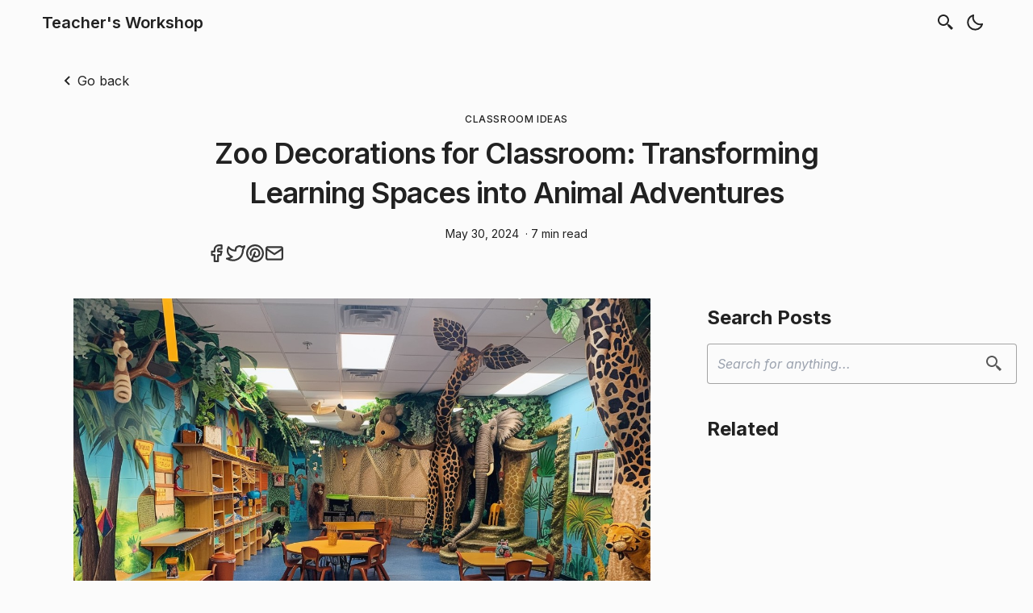

--- FILE ---
content_type: text/html; charset=utf-8
request_url: https://www.teachersworkshop.com/classroom/zoo-decorations-for-classroom
body_size: 10208
content:
<!DOCTYPE html><style>#main-content:where(.astro-hsp6otuf){margin-left:auto;margin-right:auto;width:100%;max-width:72rem;padding-left:1rem;padding-right:1rem;padding-bottom:3rem}#main-content:where(.astro-hsp6otuf) h1:where(.astro-hsp6otuf){font-size:1.5rem;line-height:2rem;font-weight:600}@media (min-width: 640px){#main-content:where(.astro-hsp6otuf) h1:where(.astro-hsp6otuf){font-size:1.875rem;line-height:2.25rem}}#main-content:where(.astro-hsp6otuf) p:where(.astro-hsp6otuf){margin-bottom:1.5rem;margin-top:.5rem;font-style:italic}
</style>
<link rel="stylesheet" href="/_astro/_slug_.DLXLtWMA.css">
<style>.pagination-wrapper:where(.astro-eenky23y){margin-bottom:2rem;margin-top:auto;display:flex;justify-content:center}.disabled:where(.astro-eenky23y){pointer-events:none;-webkit-user-select:none;-moz-user-select:none;user-select:none;opacity:.5}.disabled:where(.astro-eenky23y):hover{--tw-text-opacity: 1;color:rgba(var(--color-text-base),var(--tw-text-opacity))}.group:where(.astro-eenky23y):hover .disabled:where(.astro-eenky23y){fill:rgb(var(--color-text-base))}.group:where(.astro-eenky23y):hover .disabled-svg:where(.astro-eenky23y){fill:rgb(var(--color-text-base))!important}.social-icons:where(.astro-ung7bpju){margin-top:.75rem;flex-wrap:wrap;justify-content:center;gap:.25rem}.link-button:where(.astro-ung7bpju){padding:.5rem}.link-button:where(.astro-ung7bpju):hover{--tw-rotate: 6deg;transform:translate(var(--tw-translate-x),var(--tw-translate-y)) rotate(var(--tw-rotate)) skew(var(--tw-skew-x)) skewY(var(--tw-skew-y)) scaleX(var(--tw-scale-x)) scaleY(var(--tw-scale-y))}@media (min-width: 640px){.link-button:where(.astro-ung7bpju){padding:.25rem}}main:where(.astro-vj4tpspi){margin-left:auto;margin-right:auto;width:100%;max-width:1280px;padding-left:1rem;padding-right:1rem;padding-bottom:3rem}.post-title:where(.astro-vj4tpspi){font-size:1.5rem;line-height:2rem;font-weight:600;--tw-text-opacity: 1;color:rgba(var(--color-accent),var(--tw-text-opacity))}
#main-content:where(.astro-lq7e2nl4){margin-left:auto;margin-right:auto;display:flex;max-width:72rem;flex:1 1 0%;align-items:center;justify-content:center}.not-found-wrapper:where(.astro-lq7e2nl4){margin-bottom:3.5rem;display:flex;flex-direction:column;align-items:center;justify-content:center}.not-found-wrapper:where(.astro-lq7e2nl4) h1:where(.astro-lq7e2nl4){font-size:3rem;line-height:1;font-weight:700;--tw-text-opacity: 1;color:rgba(var(--color-accent),var(--tw-text-opacity))}.not-found-wrapper:where(.astro-lq7e2nl4) p:where(.astro-lq7e2nl4){margin-top:1rem;font-size:1.5rem;line-height:2rem}@media (min-width: 640px){.not-found-wrapper:where(.astro-lq7e2nl4) p:where(.astro-lq7e2nl4){font-size:1.875rem;line-height:2.25rem}}
a:where(.astro-5eunqzkt):hover{--tw-text-opacity: 1;color:rgba(var(--color-accent),var(--tw-text-opacity))}.social-icons:where(.astro-upu6fzxr){flex-wrap:wrap;justify-content:center;gap:.25rem}.link-button:where(.astro-upu6fzxr){padding:.5rem}.link-button:where(.astro-upu6fzxr):hover{--tw-rotate: 6deg;transform:translate(var(--tw-translate-x),var(--tw-translate-y)) rotate(var(--tw-rotate)) skew(var(--tw-skew-x)) skewY(var(--tw-skew-y)) scaleX(var(--tw-scale-x)) scaleY(var(--tw-scale-y))}@media (min-width: 640px){.link-button:where(.astro-upu6fzxr){padding:.25rem}}footer:where(.astro-sz7xmlte){width:100%}.footer-wrapper:where(.astro-sz7xmlte){display:flex;flex-direction:column;align-items:center;justify-content:space-between;padding-top:1.5rem;padding-bottom:1.5rem}@media (min-width: 640px){.footer-wrapper:where(.astro-sz7xmlte){flex-direction:row-reverse;padding-top:1rem;padding-bottom:1rem}}.link-button:where(.astro-sz7xmlte){margin-top:.25rem;margin-bottom:.25rem;padding:.5rem}.link-button:where(.astro-sz7xmlte):hover{--tw-rotate: 6deg;transform:translate(var(--tw-translate-x),var(--tw-translate-y)) rotate(var(--tw-rotate)) skew(var(--tw-skew-x)) skewY(var(--tw-skew-y)) scaleX(var(--tw-scale-x)) scaleY(var(--tw-scale-y))}.link-button:where(.astro-sz7xmlte) svg:where(.astro-sz7xmlte){--tw-scale-x: 1.25;--tw-scale-y: 1.25;transform:translate(var(--tw-translate-x),var(--tw-translate-y)) rotate(var(--tw-rotate)) skew(var(--tw-skew-x)) skewY(var(--tw-skew-y)) scaleX(var(--tw-scale-x)) scaleY(var(--tw-scale-y))}.copyright-wrapper:where(.astro-sz7xmlte){margin-top:.5rem;margin-bottom:.5rem;display:flex;flex-direction:column;align-items:center;white-space:nowrap}@media (min-width: 640px){.copyright-wrapper:where(.astro-sz7xmlte){flex-direction:row}}.separator:where(.astro-sz7xmlte){display:none}@media (min-width: 640px){.separator:where(.astro-sz7xmlte){display:inline}}
@keyframes astroFadeInOut{0%{opacity:1}to{opacity:0}}@keyframes astroFadeIn{0%{opacity:0;mix-blend-mode:plus-lighter}to{opacity:1;mix-blend-mode:plus-lighter}}@keyframes astroFadeOut{0%{opacity:1;mix-blend-mode:plus-lighter}to{opacity:0;mix-blend-mode:plus-lighter}}@keyframes astroSlideFromRight{0%{transform:translate(100%)}}@keyframes astroSlideFromLeft{0%{transform:translate(-100%)}}@keyframes astroSlideToRight{to{transform:translate(100%)}}@keyframes astroSlideToLeft{to{transform:translate(-100%)}}@media (prefers-reduced-motion){::view-transition-group(*),::view-transition-old(*),::view-transition-new(*){animation:none!important}[data-astro-transition-scope]{animation:none!important}}
</style><script type="module" src="/_astro/hoisted.BNdyXoXo.js"></script><style>[data-astro-transition-scope="astro-vjmmaq2z-1"] { view-transition-name: zoo-decorations-for-classroom-transforming-learning-spaces-into-animal-adventures; }@layer astro { ::view-transition-old(zoo-decorations-for-classroom-transforming-learning-spaces-into-animal-adventures) { 
	animation-duration: 180ms;
	animation-timing-function: cubic-bezier(0.76, 0, 0.24, 1);
	animation-fill-mode: both;
	animation-name: astroFadeOut; }::view-transition-new(zoo-decorations-for-classroom-transforming-learning-spaces-into-animal-adventures) { 
	animation-duration: 180ms;
	animation-timing-function: cubic-bezier(0.76, 0, 0.24, 1);
	animation-fill-mode: both;
	animation-name: astroFadeIn; }[data-astro-transition=back]::view-transition-old(zoo-decorations-for-classroom-transforming-learning-spaces-into-animal-adventures) { 
	animation-duration: 180ms;
	animation-timing-function: cubic-bezier(0.76, 0, 0.24, 1);
	animation-fill-mode: both;
	animation-name: astroFadeOut; }[data-astro-transition=back]::view-transition-new(zoo-decorations-for-classroom-transforming-learning-spaces-into-animal-adventures) { 
	animation-duration: 180ms;
	animation-timing-function: cubic-bezier(0.76, 0, 0.24, 1);
	animation-fill-mode: both;
	animation-name: astroFadeIn; } }[data-astro-transition-fallback="old"] [data-astro-transition-scope="astro-vjmmaq2z-1"],
			[data-astro-transition-fallback="old"][data-astro-transition-scope="astro-vjmmaq2z-1"] { 
	animation-duration: 180ms;
	animation-timing-function: cubic-bezier(0.76, 0, 0.24, 1);
	animation-fill-mode: both;
	animation-name: astroFadeOut; }[data-astro-transition-fallback="new"] [data-astro-transition-scope="astro-vjmmaq2z-1"],
			[data-astro-transition-fallback="new"][data-astro-transition-scope="astro-vjmmaq2z-1"] { 
	animation-duration: 180ms;
	animation-timing-function: cubic-bezier(0.76, 0, 0.24, 1);
	animation-fill-mode: both;
	animation-name: astroFadeIn; }[data-astro-transition=back][data-astro-transition-fallback="old"] [data-astro-transition-scope="astro-vjmmaq2z-1"],
			[data-astro-transition=back][data-astro-transition-fallback="old"][data-astro-transition-scope="astro-vjmmaq2z-1"] { 
	animation-duration: 180ms;
	animation-timing-function: cubic-bezier(0.76, 0, 0.24, 1);
	animation-fill-mode: both;
	animation-name: astroFadeOut; }[data-astro-transition=back][data-astro-transition-fallback="new"] [data-astro-transition-scope="astro-vjmmaq2z-1"],
			[data-astro-transition=back][data-astro-transition-fallback="new"][data-astro-transition-scope="astro-vjmmaq2z-1"] { 
	animation-duration: 180ms;
	animation-timing-function: cubic-bezier(0.76, 0, 0.24, 1);
	animation-fill-mode: both;
	animation-name: astroFadeIn; }</style> <html lang="en"> <head><meta charset="UTF-8"><meta name="viewport" content="width=device-width"><link rel="icon" type="image/svg+xml" href="https://teachersworkshop.com/favicon.svg"><link rel="mask-icon" href="https://teachersworkshop.com/favicon.svg" color="#000000"><link rel="canonical" href="https://teachersworkshop.com/classroom/zoo-decorations-for-classroom"><meta name="generator" content="Astro v4.16.10"><title>Zoo Decorations for Classroom: Transforming Learning Spaces into Animal Adventures</title><meta name="title" content="Zoo Decorations for Classroom: Transforming Learning Spaces into Animal Adventures"><meta name="description" content="Bringing the zoo to the classroom is a great idea because it offers students a unique and interactive learning experience. By incorporating zoo decorations into the classroom, teachers can create an immersive environment that sparks curiosity and engagement."><meta name="author" content="Margaret Walker"><link rel="sitemap" href="/sitemap-index.xml"><meta property="og:title" content="Zoo Decorations for Classroom: Transforming Learning Spaces into Animal Adventures"><meta property="og:description" content="Bringing the zoo to the classroom is a great idea because it offers students a unique and interactive learning experience. By incorporating zoo decorations into the classroom, teachers can create an immersive environment that sparks curiosity and engagement."><meta property="og:url" content="https://teachersworkshop.com/classroom/zoo-decorations-for-classroom"><meta property="og:image" content="/images/zoo-decorations-for-classroom-transforming-learning-spaces-into-animal-adventures.jpeg"><meta property="twitter:card" content="summary_large_image"><meta property="twitter:url" content="https://teachersworkshop.com/classroom/zoo-decorations-for-classroom"><meta property="twitter:title" content="Zoo Decorations for Classroom: Transforming Learning Spaces into Animal Adventures"><meta property="twitter:description" content="Bringing the zoo to the classroom is a great idea because it offers students a unique and interactive learning experience. By incorporating zoo decorations into the classroom, teachers can create an immersive environment that sparks curiosity and engagement."><meta property="twitter:image" content="https://teachersworkshop.com/images/zoo-decorations-for-classroom-transforming-learning-spaces-into-animal-adventures.jpeg"><link rel="preconnect" href="https://fonts.googleapis.com"><link rel="preconnect" href="https://fonts.gstatic.com" crossorigin><link href="https://fonts.googleapis.com/css2?family=Inter:ital,wght@0,400;0,500;0,600;0,700;1,400;1,600&display=swap" rel="stylesheet" media="print" onload="this.media='all'"><meta name="theme-color" content=""><!-- Google tag (gtag.js) -->
<script async src="https://www.googletagmanager.com/gtag/js?id=G-C89J2X7K0F"></script>
<script>
  window.dataLayer = window.dataLayer || [];
  function gtag(){dataLayer.push(arguments);}
  gtag('js', new Date());

  gtag('config', 'G-C89J2X7K0F');
</script><meta name="astro-view-transitions-enabled" content="true"><meta name="astro-view-transitions-fallback" content="animate"></head> <body>  <header class="header transition-transform duration-300"> <nav class="navbar container"> <!-- logo --> <div class="order-0"> <a class="btn btn-white btn-sm text-xl font-semibold" href="/">Teacher&#39;s Workshop</a> </div> <!-- navbar toggler -->  <!-- /navbar toggler --> <ul id="nav-menu" class="navbar-nav order-3 hidden w-full lg:order-1 lg:flex lg:w-auto lg:space-x-2">  </ul> <div class="order-1 ml-auto mr-2 flex items-center md:order-2 md:ml-0"> <div class="dropdown"> <div onclick="toggleDropdown()" class="dropbtn focus-outline p-3 sm:p-1  flex"> <svg xmlns="http://www.w3.org/2000/svg" class="scale-125 sm:scale-100"> <path d="M19.023 16.977a35.13 35.13 0 0 1-1.367-1.384c-.372-.378-.596-.653-.596-.653l-2.8-1.337A6.962 6.962 0 0 0 16 9c0-3.859-3.14-7-7-7S2 5.141 2 9s3.14 7 7 7c1.763 0 3.37-.66 4.603-1.739l1.337 2.8s.275.224.653.596c.387.363.896.854 1.384 1.367l1.358 1.392.604.646 2.121-2.121-.646-.604c-.379-.372-.885-.866-1.391-1.36zM9 14c-2.757 0-5-2.243-5-5s2.243-5 5-5 5 2.243 5 5-2.243 5-5 5z"></path> </svg> </div> <div id="search-dropdown" class="dropdown-content"> <form action="/search" method="GET"> <div class="relative"> <label class="relative mx-auto block max-w-2xl"> <span class="absolute inset-y-0 right-0 flex items-center pr-4 opacity-75"> <svg xmlns="http://www.w3.org/2000/svg" aria-hidden="true"> <path d="M19.023 16.977a35.13 35.13 0 0 1-1.367-1.384c-.372-.378-.596-.653-.596-.653l-2.8-1.337A6.962 6.962 0 0 0 16 9c0-3.859-3.14-7-7-7S2 5.141 2 9s3.14 7 7 7c1.763 0 3.37-.66 4.603-1.739l1.337 2.8s.275.224.653.596c.387.363.896.854 1.384 1.367l1.358 1.392.604.646 2.121-2.121-.646-.604c-.379-.372-.885-.866-1.391-1.36zM9 14c-2.757 0-5-2.243-5-5s2.243-5 5-5 5 2.243 5 5-2.243 5-5 5z"></path> </svg> </span> <input id="q" class="block w-full rounded border
                  border-skin-fill border-opacity-40 bg-skin-fill py-3 pl-3
                  pr-3 placeholder:italic placeholder:text-opacity-75
                  focus:border-skin-accent focus:outline-none" placeholder="Search for anything..." type="text" name="q"> </label> </div> </form> </div> </div> <!-- <Socials centered /> --> <button id="theme-btn" class="focus-outline ml-2" title="Toggles light & dark" aria-label="auto" aria-live="polite"> <svg xmlns="http://www.w3.org/2000/svg" id="moon-svg"> <path d="M20.742 13.045a8.088 8.088 0 0 1-2.077.271c-2.135 0-4.14-.83-5.646-2.336a8.025 8.025 0 0 1-2.064-7.723A1 1 0 0 0 9.73 2.034a10.014 10.014 0 0 0-4.489 2.582c-3.898 3.898-3.898 10.243 0 14.143a9.937 9.937 0 0 0 7.072 2.93 9.93 9.93 0 0 0 7.07-2.929 10.007 10.007 0 0 0 2.583-4.491 1.001 1.001 0 0 0-1.224-1.224zm-2.772 4.301a7.947 7.947 0 0 1-5.656 2.343 7.953 7.953 0 0 1-5.658-2.344c-3.118-3.119-3.118-8.195 0-11.314a7.923 7.923 0 0 1 2.06-1.483 10.027 10.027 0 0 0 2.89 7.848 9.972 9.972 0 0 0 7.848 2.891 8.036 8.036 0 0 1-1.484 2.059z"></path> </svg> <svg xmlns="http://www.w3.org/2000/svg" id="sun-svg"> <path d="M6.993 12c0 2.761 2.246 5.007 5.007 5.007s5.007-2.246 5.007-5.007S14.761 6.993 12 6.993 6.993 9.239 6.993 12zM12 8.993c1.658 0 3.007 1.349 3.007 3.007S13.658 15.007 12 15.007 8.993 13.658 8.993 12 10.342 8.993 12 8.993zM10.998 19h2v3h-2zm0-17h2v3h-2zm-9 9h3v2h-3zm17 0h3v2h-3zM4.219 18.363l2.12-2.122 1.415 1.414-2.12 2.122zM16.24 6.344l2.122-2.122 1.414 1.414-2.122 2.122zM6.342 7.759 4.22 5.637l1.415-1.414 2.12 2.122zm13.434 10.605-1.414 1.414-2.122-2.122 1.414-1.414z"></path> </svg> </button> </div> </nav> </header> <script>
  function toggleDropdown() {
    document.getElementById("search-dropdown").classList.toggle("show");
  }

  const button = document.getElementById("dropdown-button");
  button?.addEventListener("click", () => {
    const dropdown = document.getElementById("dropdown");
    dropdown.classList.toggle(dropdown.style === "hidden" ? "block" : "hidden");
  });

  //sticky header
  window?.addEventListener("scroll", () => {
    const scrollY = window.pageYOffset;
    if (scrollY > 300) {
      const header = document.querySelector(".header");
      header.classList.add("hidden-header");
    } else {
      const header = document.querySelector(".header");
      header.classList.remove("hidden-header");
    }
  });
</script> <style>
  .dropbtn {
    cursor: pointer;
  }

  /* The container <div> - needed to position the dropdown content */
  .dropdown {
    position: relative;
    display: inline-block;
  }

  .hidden-header {
    transform: translateY(-100%);
    transition: transform 0.3s ease-in-out;
  }
  /* Dropdown Content (Hidden by Default) */
  .dropdown-content {
    display: none;
    position: absolute;
    min-width: 250px;
    box-shadow: 0px 8px 16px 0px rgba(0, 0, 0, 0.2);
    z-index: 1;
    right: 0;
  }

  /* Links inside the dropdown */
  .dropdown-content a {
    color: black;
    padding: 12px 16px;
    text-decoration: none;
    display: block;
  }

  /* Change color of dropdown links on hover */
  .dropdown-content a:hover {
    background-color: #ddd;
  }

  /* Show the dropdown menu (use JS to add this class to the .dropdown-content container when the user clicks on the dropdown button) */
  .show {
    display: block;
  }
</style> <div class="mx-auto flex w-full max-w-6xl justify-start px-2 astro-vj4tpspi"> <button class="focus-outline mb-2 mt-8 flex hover:opacity-75 astro-vj4tpspi" onclick="history.back()"> <svg xmlns="http://www.w3.org/2000/svg" class="astro-vj4tpspi"><path d="M13.293 6.293 7.586 12l5.707 5.707 1.414-1.414L10.414 12l4.293-4.293z" class="astro-vj4tpspi"></path> </svg><span class="astro-vj4tpspi">Go back</span> </button> </div> <div class="container mx-auto max-w-screen-lg px-8 py-5 !pt-0 lg:py-8 xl:px-5 astro-vj4tpspi"> <div class="mx-auto max-w-screen-md astro-vj4tpspi"> <div class="flex justify-center astro-vj4tpspi"> <div class="flex gap-3 astro-vj4tpspi"> <a href="/classroom" class="astro-vj4tpspi"> <span class="text-blue-600 mt-5 inline-block text-xs font-medium uppercase tracking-wider astro-vj4tpspi"> Classroom Ideas </span> </a> <div class="flex gap-3">  </div> </div> </div> <h1 class="text-brand-primary dark:text-white mb-3 mt-2 text-center text-3xl font-semibold tracking-tight lg:text-4xl lg:leading-snug astro-vj4tpspi" data-astro-transition-scope="astro-vjmmaq2z-1"> Zoo Decorations for Classroom: Transforming Learning Spaces into Animal Adventures </h1> <div class="text-gray-500 mt-2 flex items-center justify-center space-x-3 md:mt-4 astro-vj4tpspi"> <div class="flex flex-col gap-3 md:flex-row md:items-center astro-vj4tpspi"> <!-- <div class="flex items-center justify-center gap-3"> --> <!-- <a --> <!--   href={`/author/${author.slug}${FORMAT === "file" ? "" : "/"}`} --> <!--   class="text-gray-100 text-center" --> <!-- > --> <!--   {author && `${author.first_name} ${author.last_name}`} --> <!--   <span class="hidden pl-2 md:inline"> ·</span> --> <!-- </a> --> <!-- </div> --> <div class="astro-vj4tpspi"> <div class="flex space-x-2 text-sm md:flex-row md:items-center astro-vj4tpspi"> <time class="text-white astro-vj4tpspi" datetime="2024-05-30T03:01:30"> May 30, 2024 </time><span class="text-white astro-vj4tpspi">· 7 min read</span> </div> </div> </div> </div> <div class="social-icons flex astro-ung7bpju"> <a href="https://www.facebook.com/sharer/sharer.php?display=page&u=https://teachersworkshop.com/classroom/zoo-decorations-for-classroom.html" data-network="Facebook" data-action="Share" title="Share on Facebook" target="_blank" aria-label="Facebook: Share us on Facebook" class="group inline-block link-button astro-ung7bpju"> <svg
    xmlns="http://www.w3.org/2000/svg"
    class="icon-tabler"
    stroke-linecap="round"
    stroke-linejoin="round"
  >
    <path stroke="none" d="M0 0h24v24H0z" fill="none"></path>
    <path
      d="M7 10v4h3v7h4v-7h3l1 -4h-4v-2a1 1 0 0 1 1 -1h3v-4h-3a5 5 0 0 0 -5 5v2h-3"
    ></path>
  </svg> </a> <a href="https://twitter.com/share?url=https://teachersworkshop.com/classroom/zoo-decorations-for-classroom.html" data-network="Twitter" data-action="Share" title="Share on Twitter" target="_blank" aria-label="Twitter: Share us on Twitter" class="group inline-block link-button astro-ung7bpju"><svg
      xmlns="http://www.w3.org/2000/svg"
      class="icon-tabler"
      stroke-linecap="round"
      stroke-linejoin="round"
    >
      <path stroke="none" d="M0 0h24v24H0z" fill="none"></path>
      <path d="M22 4.01c-1 .49 -1.98 .689 -3 .99c-1.121 -1.265 -2.783 -1.335 -4.38 -.737s-2.643 2.06 -2.62 3.737v1c-3.245 .083 -6.135 -1.395 -8 -4c0 0 -4.182 7.433 4 11c-1.872 1.247 -3.739 2.088 -6 2c3.308 1.803 6.913 2.423 10.034 1.517c3.58 -1.04 6.522 -3.723 7.651 -7.742a13.84 13.84 0 0 0 .497 -3.753c-.002 -.249 1.51 -2.772 1.818 -4.013z"></path>
    </svg> </a> <a data-pin-do="buttonBookmark" data-pin-custom="true" data-pin-url="https://teachersworkshop.com/classroom/zoo-decorations-for-classroom.html" data-network="Pinterest" data-action="Share" title="Share on Pinterest" target="_blank" aria-label="Pinterest: Share us on Pinterest" data-pin-log="button_pinit_bookmarklet" data-pin-href="https://www.pinterest.com/pin/create/button/" href="https://www.pinterest.com/pin/create/button/" class="group inline-block link-button astro-ung7bpju"> <svg
      xmlns="http://www.w3.org/2000/svg"
      class="icon-tabler"
      stroke-linecap="round"
      stroke-linejoin="round"
    >
      <path stroke="none" d="M0 0h24v24H0z" fill="none"></path>
      <line x1="8" y1="20" x2="12" y2="11"></line>
      <path d="M10.7 14c.437 1.263 1.43 2 2.55 2c2.071 0 3.75 -1.554 3.75 -4a5 5 0 1 0 -9.7 1.7"></path>
      <circle cx="12" cy="12" r="9"></circle>
    </svg> </a> <a href="/cdn-cgi/l/email-protection#[base64]" data-network="Email" data-action="Share" title="Share via Email" target="_blank" aria-label="Email: Share us on Email" class="group inline-block link-button astro-ung7bpju"><svg
      xmlns="http://www.w3.org/2000/svg"
      class="icon-tabler"
      stroke-linecap="round"
      stroke-linejoin="round"
    >
      <path stroke="none" d="M0 0h24v24H0z" fill="none"></path>
      <rect x="3" y="5" width="18" height="14" rx="2"></rect>
      <polyline points="3 7 12 13 21 7"></polyline>
    </svg> </a> </div>  </div> </div> <main id="main-content" class="astro-vj4tpspi"> <div class="mx-auto flex max-w-screen-xl flex-col gap-5 px-5 md:flex-row astro-vj4tpspi"> <article id="article" role="article" class="flex-1 astro-vj4tpspi"> <div class="prose-a:text-blue-500 prose prose-lg mx-auto my-3 dark:prose-invert prose-img:w-[48rem] prose-img:max-w-[100%] astro-vj4tpspi"><p><picture><img src="/images/zoo-decorations-for-classroom-transforming-learning-spaces-into-animal-adventures.jpeg" alt="article picture"></picture></p><h2>Introduction to Zoo Themed Classroom</h2><h3>Why Bringing the Zoo to the Classroom is Such a Great Idea</h3><p>Bringing the zoo to the classroom is a great idea because it offers students a unique and interactive learning experience. By incorporating zoo decorations into the classroom, teachers can create an immersive environment that sparks curiosity and engagement. Students can explore different animal habitats, learn about their characteristics and behaviors, and even participate in hands-on activities related to wildlife conservation. This approach not only makes learning fun but also helps children develop a deeper appreciation for animals and their importance in our ecosystem.</p><h3>The Beauty of Learning About Animals at a Young Age</h3><p>Learning about animals at a young age has numerous benefits, and incorporating zoo-themed decorations into classrooms further enhances this educational opportunity. By introducing children to various animal species through visual aids like posters, models, or murals, educators can foster early interest in zoology. Children are naturally curious about animals; therefore, having these decorative elements creates an engaging atmosphere where they can actively participate in discussions about different types of creatures found in zoos around the world. Through such interactions with zoo decorations for classrooms, kids not only expand their knowledge of fauna but also develop important skills such as critical thinking, empathy towards living beings, and understanding biodiversity.</p><h2>Setting Up Your Zoo Classroom</h2><h3>Tips for Creating a Zoo Themed Classroom Environment</h3><p>Creating a zoo-themed classroom environment can be an exciting and engaging way to inspire students' learning. By incorporating various decorations, you can transform your classroom into a vibrant and interactive space that captures the spirit of the animal kingdom. One tip for creating a zoo-themed classroom is to use colorful animal posters or murals on the walls. These visuals not only add visual appeal but also serve as educational tools by showcasing different species and their characteristics.</p><h2>Zoo-Themed Art Activities</h2><h3>Animal Masks</h3><p>Animal masks can be a great addition to any zoo-themed classroom decor. By using animal masks, students can engage in imaginative play and role-playing activities, allowing them to explore different animals and their characteristics. These masks can also serve as props for storytelling or dramatic performances, enhancing the overall learning experience. Whether it's wearing a lion mask while reading a book about lions or pretending to be a monkey during recess, animal masks provide endless opportunities for creativity and fun in the classroom.</p><h3>Handprint Animals</h3><p>Handprint animals are an adorable way to incorporate zoo decorations into the classroom. By using paint and paper, students can create various handprint animals such as giraffes, elephants, tigers, and more. This activity not only allows children to showcase their artistic skills but also teaches them about different animal species found in zoos. Handprint animals can be displayed on bulletin boards or walls as part of a larger zoo-themed display, adding color and charm to the learning environment.</p><h3>Paper Plate Animals</h3><p>Paper plate animals offer a simple yet effective way to decorate classrooms with a zoo theme. Students can transform plain paper plates into various animals by painting them with vibrant colors and adding details like eyes, ears, and tails using construction paper or craft materials. This hands-on activity encourages creativity while introducing children to different types of zoo animals they might encounter during field trips or visits to actual zoos. The finished paper plate animals make excellent wall displays or hanging decorations that bring life and excitement into any classroom setting.</p><h3>Clay Animals</h3><p>"Clay Animals" is another engaging option for decorating classrooms with a zoo theme. Using clay or modeling doughs in different colors, students can sculpt their favorite zoo animals, such as lions, zebras, or pandas. This activity not only enhances fine motor skills but also allows children to explore the textures and shapes of different animals in a hands-on way. The clay animals can be displayed on shelves or tables as part of a zoo-themed diorama or arranged together to create an interactive exhibit that sparks curiosity and imagination among students.</p><h2>Animal Science Experiments</h2><h3>Animal Tracks Sensory Bin</h3><p>One simple science experiment you can do with a zoo theme is creating an animal tracks sensory bin. Fill a large container with sand or rice and bury plastic animal footprints in it. Encourage children to dig around and find the footprints using their senses of touch and sight. This activity not only teaches kids about different types of animals found in zoos, but also enhances their fine motor skills and sensory exploration.</p><h3>Homemade Binoculars</h3><p>Another fun and educational science experiment for a zoo-themed classroom is making homemade binoculars. Start by cutting two toilet paper rolls in half lengthwise. Decorate the rolls with colored markers or stickers to give them a zoo-inspired look. Attach the halves together using tape or glue, leaving enough space between them for your eyes to see through. Finally, use string or ribbon to create a strap so that children can wear their binoculars around their necks like real explorers at the zoo!</p><h3>Camouflage in Animals</h3><p>A fascinating science experiment related to zoos involves studying camouflage in animals. Choose pictures of different animals from books or online resources, focusing on those known for their camouflage abilities such as chameleons or tigers hiding among tall grasses. Discuss how these animals blend into their surroundings for protection against predators or when hunting prey. You can even play a game where children have to spot hidden objects placed strategically within the classroom environment.</p><h2>Zoo-Themed Story Time</h2><h3>Reading and Storytelling Activities That Focus on Animals and the Zoo</h3><p>Reading and storytelling activities that focus on animals and the zoo can be a great way to engage children in learning. By incorporating books about different animals found in the zoo, teachers can create interactive lessons that capture students' interest. For example, reading stories like 'Dear Zoo' or 'Good Night, Gorilla' allows children to explore various animal habitats while improving their literacy skills. Additionally, using props such as stuffed animals or puppets during storytelling sessions can make the experience even more immersive.</p><h3>Giraffes Can't Dance</h3><p>'Giraffes Can't Dance' is a popular children's book that introduces young readers to unique zoo animals through an inspiring story. The book follows Gerald, a giraffe who lacks confidence in his dancing abilities but eventually discovers his own rhythm. This heartwarming tale not only teaches kids about perseverance but also encourages them to embrace their individuality. Incorporating this book into classroom decorations by featuring giraffe-themed posters or creating art projects related to dancing giraffes can foster creativity among students.</p><h3>Polar Bear, Polar Bear, What Do You Hear?</h3><p>'Polar Bear, Polar Bear, What Do You Hear?' is an educational picture book written by Bill Martin Jr., which introduces children to various zoo animals through rhythmic repetition and vibrant illustrations. Using this book as inspiration for classroom decorations can create an engaging environment for young learners. Teachers may display images of polar bears along with other featured animals from the story around the room. These visual aids not only enhance students' understanding of different creatures but also stimulate their curiosity about wildlife.</p><h2>Zoo Animal Movement and Exercise</h2><h3>Fun Physical Activities That Help Children Learn About How Animals Move</h3><p>Engaging children in fun physical activities is a great way to help them learn about how animals move. By incorporating zoo decorations into the classroom, teachers can create interactive games that encourage students to imitate different animal movements. For example, using colorful animal footprints on the floor, students can hop like kangaroos or crawl like turtles. This not only makes learning enjoyable but also helps children develop their gross motor skills and enhance their understanding of animal locomotion.</p><h3>Animal Charades</h3><p>Animal charades is an exciting game that combines creativity and knowledge about various animals. Teachers can use zoo decorations as props for this activity in the classroom. Students can take turns acting out different animals without speaking while their classmates guess which animal they are portraying. This game promotes critical thinking as children need to consider how each animal moves, sounds, or behaves in order to mimic it accurately through gestures and body language. It encourages teamwork, communication skills, and expands vocabulary related to different species.</p><h3>Habitat Scavenger Hunt</h3><p>"Habitat Scavenger Hunt" is an educational activity that allows children to explore different habitats within a classroom setting with the help of zoo decorations. Teachers can strategically place habitat-themed decor items such as trees, rocks, grass mats, and artificial ponds around the room representing specific habitats like rainforest or savannah. Students are then given a list of animals associated with those habitats and have to find corresponding decoration pieces hidden throughout the class space by following clues or solving riddles related to each habitat's characteristics. This scavenger hunt fosters curiosity about wildlife diversity while enhancing observational skills and reinforcing knowledge about specific ecosystems.</p></div> </article> <aside class="sticky top-0 w-full self-start md:w-96 astro-vj4tpspi"> <div class="font-sans mt-5 astro-vj4tpspi"> <div class="astro-vj4tpspi"> <h3 class="dark:text-white text-2xl font-bold astro-vj4tpspi">
Search Posts
</h3><form action="/search" method="GET" class="mt-4 astro-vj4tpspi"> <div class="relative astro-vj4tpspi"> <label class="relative mx-auto block max-w-2xl astro-vj4tpspi"> <span class="absolute inset-y-0 right-0 flex items-center pr-4 opacity-75 astro-vj4tpspi"> <svg xmlns="http://www.w3.org/2000/svg" aria-hidden="true" class="astro-vj4tpspi"> <path d="M19.023 16.977a35.13 35.13 0 0 1-1.367-1.384c-.372-.378-.596-.653-.596-.653l-2.8-1.337A6.962 6.962 0 0 0 16 9c0-3.859-3.14-7-7-7S2 5.141 2 9s3.14 7 7 7c1.763 0 3.37-.66 4.603-1.739l1.337 2.8s.275.224.653.596c.387.363.896.854 1.384 1.367l1.358 1.392.604.646 2.121-2.121-.646-.604c-.379-.372-.885-.866-1.391-1.36zM9 14c-2.757 0-5-2.243-5-5s2.243-5 5-5 5 2.243 5 5-2.243 5-5 5z" class="astro-vj4tpspi"></path> </svg> </span> <input id="search-input" class="block w-full rounded border
                  border-skin-fill border-opacity-40 bg-skin-fill py-3 pl-3
                  pr-3 placeholder:italic placeholder:text-opacity-75
                  focus:border-skin-accent focus:outline-none astro-vj4tpspi" placeholder="Search for anything..." type="text" name="q"> </label> </div> </form> <div class="mt-10 astro-vj4tpspi"> <h3 class="dark:text-white text-2xl font-bold astro-vj4tpspi">Related</h3> <div class="mt-6 grid gap-6">  </div> </div> </div> </div> </aside> </div> <footer class="mt-10 astro-sz7xmlte"> <div class="max-w-6xl mx-auto px-0"> <hr class="border-skin-line" aria-hidden="true"> </div> <ul id="nav-menu" class="navbar-nav mb-6 mt-10 w-full lg:flex lg:w-auto lg:space-x-2 astro-sz7xmlte">  </ul> <div class="footer-wrapper astro-sz7xmlte"> <div class="social-icons flex astro-upu6fzxr"> <a href="/contact" tabindex="0" class="group inline-block link-button astro-upu6fzxr astro-5eunqzkt" title="Contact">  <svg
      xmlns="http://www.w3.org/2000/svg"
      class="icon-tabler"
      stroke-linecap="round"
      stroke-linejoin="round"
    >
      <path stroke="none" d="M0 0h24v24H0z" fill="none"></path>
      <rect x="3" y="5" width="18" height="14" rx="2"></rect>
      <polyline points="3 7 12 13 21 7"></polyline>
    </svg>  </a>   <a href="/rss.xml" tabindex="0" class="group inline-block rss-link flex items-center justify-center astro-upu6fzxr astro-5eunqzkt" title="RSS Feed">  <svg xmlns="http://www.w3.org/2000/svg" class="rss-icon astro-upu6fzxr"><path d="M19 20.001C19 11.729 12.271 5 4 5v2c7.168 0 13 5.832 13 13.001h2z" class="astro-upu6fzxr"></path><path d="M12 20.001h2C14 14.486 9.514 10 4 10v2c4.411 0 8 3.589 8 8.001z" class="astro-upu6fzxr"></path><circle cx="6" cy="18" r="2" class="astro-upu6fzxr"></circle> </svg>  </a>  </div>  <div class="copyright-wrapper whitespace-break-spaces astro-sz7xmlte"> <span class="astro-sz7xmlte">Teacher Professional Development Workshop</span> </div> </div> </footer>   </main>  <script data-cfasync="false" src="/cdn-cgi/scripts/5c5dd728/cloudflare-static/email-decode.min.js"></script><script defer src="https://static.cloudflareinsights.com/beacon.min.js/vcd15cbe7772f49c399c6a5babf22c1241717689176015" integrity="sha512-ZpsOmlRQV6y907TI0dKBHq9Md29nnaEIPlkf84rnaERnq6zvWvPUqr2ft8M1aS28oN72PdrCzSjY4U6VaAw1EQ==" data-cf-beacon='{"version":"2024.11.0","token":"a108c3fb5eaf45da88c65a678c0adfe6","r":1,"server_timing":{"name":{"cfCacheStatus":true,"cfEdge":true,"cfExtPri":true,"cfL4":true,"cfOrigin":true,"cfSpeedBrain":true},"location_startswith":null}}' crossorigin="anonymous"></script>
</body></html>